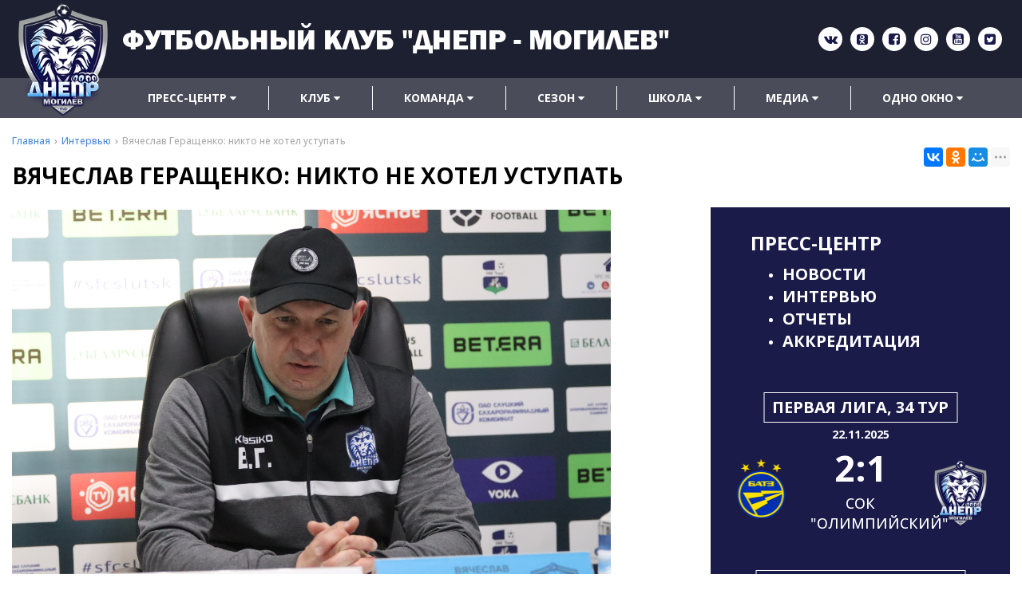

--- FILE ---
content_type: text/html; charset=UTF-8
request_url: https://fc-dnepr.by/intervyu/vyacheslav-gerashchenko-nikto-ne-hotel-ustupat
body_size: 25501
content:

<!DOCTYPE html>
<html lang="ru">
<head>
	<title>Вячеслав Геращенко: никто не хотел уступать</title>
	<meta charset="UTF-8">
    <meta name="description" content="Главный тренер футбольного клуба «Днепр» Вячеслав Геращенко на послематчевой пресс-конференции подвел итоги матча 3-го тура против «Слуцка».">
<link rel="canonical" href="https://fc-dnepr.by/intervyu/vyacheslav-gerashchenko-nikto-ne-hotel-ustupat"/>
<meta name="viewport" content="width=device-width, initial-scale=1.0">
<meta name="robots" content="ALL">
<link rel="image_src" href="https://fc-dnepr.by/images/news/1696.jpg"  /><meta property="og:title" content="Вячеслав Геращенко: никто не хотел уступать" /><meta property="og:type" content="website" /><meta property="og:image" content="https://fc-dnepr.by/images/news/1696.jpg" /><meta property="og:url" content="https://fc-dnepr.by/intervyu/vyacheslav-gerashchenko-nikto-ne-hotel-ustupat" /><meta property="og:description" content="Вячеслав Геращенко: никто не хотел уступать" /><meta property="og:site_name" content="" /><meta property="og:image:width" content="968"><meta property="og:image:height" content="504"><meta name="yandex-verification" content="c7a22514a8c679c4" />
<meta name="google-site-verification" content="hTSAblIZvNBSf7DnwiLAF4e4sxrNbpiO7rI2xtDgCvk" /><!--[if lt IE 9]>
<script>
  var e = ( "article,aside,content,figcaption,figure,footer,header,hgroup,nav,section,time" ).split( ',' );
  for ( var i = 0; i < e.length; i++ ) {
    document.createElement( e[ i ] );
  }
</script>
<![endif]-->
<!--[if lt IE 9]>
<script src="https://html5shiv.googlecode.com/svn/trunk/html5.js"></script>
<![endif]-->
<link href="https://fonts.googleapis.com/icon?family=Material+Icons" rel="stylesheet">
<link href="https://fonts.googleapis.com/css?family=Montserrat:200,300,400,500,600,700,800,900&display=swap" rel="stylesheet">
<link href="https://fonts.googleapis.com/css?family=Open+Sans:300italic,400italic,600italic,700italic,800italic,400,300,500,600,700,800&subset=latin,cyrillic-ext"  type="text/css" rel="stylesheet" />
<link href="https://fonts.googleapis.com/css?family=PT+Sans:400,700&display=swap&subset=cyrillic" rel="stylesheet">
<link rel="stylesheet" href="/media/css/franklin2/font.css" media="all">
<link rel="stylesheet" href="/media/css/style.css" media="all">

<link rel="stylesheet" href="/media/css/content.css?v=v696d74453380d" media="all">
<link rel="stylesheet" href="/media/css/font-awesome.min.css?v=v696d74453380d">
<link rel="stylesheet" href="/media/css/jquery.bxslider.css?v=v696d74453380d">
<link rel="stylesheet" type="text/css" href="/media/js/highslide.css?v=v696d74453380d" />
<link rel="stylesheet" type="text/css" href="/media/js/jquery.fancybox.min.css?v=v696d74453380d">

<script src="/media/js/jquery-1.6.3.min.js?v=v696d74453380d"></script>
<script src="/media/js/jquery-1.8.2.min.js?v=v696d74453380d"></script>
<script src="/media/js/nav-1.js?v=v696d74453380d"></script>

<script src="/media/js/jquery.bxslider.js?v=v696d74453380d"></script>
<script src="/media/js/jquery.maskedinput.js?v=v696d74453380d"></script>
<script src="/media/js/images.js?v=v696d74453380d"></script>
<script src="/media/js/cart.js?v=v696d74453380d"></script>
<script src="/media/js/mobile.js?v=v696d74453380d"></script>

<script>
    jQuery(function($){
        $(".phone-masked").mask("+375 (99) 999-99-99");
    });
</script>
<script src="/media/js/highslide-full.js?v=v696d74453380d"></script>
<script>
  hs.graphicsDir = '/media/js/graphics/';
  hs.align = 'center';
  hs.transitions = [
    'expand',
    'crossfade'
  ];
  hs.outlineType = 'rounded-white';
  hs.fadeInOut = true;
  hs.dimmingOpacity = 0.75;
  hs.useBox = true;
  hs.width = 640;
  hs.height = 480;
  hs.addSlideshow( {
    interval: 5000,
    repeat: false,
    useControls: true,
    fixedControls: 'fit',
    overlayOptions: {
      opacity: 1,
      position: 'bottom center',
      hideOnMouseOut: true
    }
  } );
</script>
<script>
    let l_h_w = 50;
</script>
<meta name="cmsmagazine" content="eb14e00d7b4e8dcb2339aa05c082857c"/>
</head>
<body>
<header class="head-block
head-1  
"
>
<div class="outer-block block-header">
    <div class="container">
    <div class="sub-head">
        <a href="/" class="logo logo-2 "
                   >
                            <img src="/images/logo.png" alt=""/>
                                    <span class="h1">Футбольный клуб "Днепр - Могилев"</span>
        </a>
        <div class="socials">
            <a href="https://vk.com/mogilevskiydnepr" target="_blank"><i class="fa fa-vk" aria-hidden="true"></i></a>                <a href="https://ok.ru/profile/567829899607" target="_blank"><i class="fa fa-odnoklassniki-square" aria-hidden="true"></i></a>                <a href="https://www.facebook.com/fcdneprMog/" target="_blank"><i class="fa fa-facebook-square" aria-hidden="true"></i></a>                                <a href="https://www.instagram.com/fcdneprmogilev/" target="_blank"><i class="fa fa-instagram" aria-hidden="true"></i></a>                <a href="https://www.youtube.com/channel/UCkv2xXEGA3Vn7wjLFVg9GQg?view_as=subscriber" target="_blank"><i class="fa fa-youtube-square" aria-hidden="true"></i></a>                <a href="https://twitter.com/FCDMg" target="_blank"><i class="fa fa-twitter-square" aria-hidden="true"></i></a>        </div>
    </div>
    </div>
</div>

<div class="outer-block nav-block">
  <div class="container">
      <a class="button_mobile"><i class="fa fa-bars"></i></a>
    <nav>
      <ul>
                        <li  data-page="18"><a href="#">Пресс-центр <i class="fa fa-caret-down"></i></a><ul><li  data-page="4"><a href="/news">Новости </a></li><li class="active" data-page="28"><a href="/intervyu">Интервью </a></li><li  data-page="29"><a href="/otcheti">Отчеты </a></li><li  data-page="30"><a href="/akkreditatsiya">Аккредитация </a></li></ul></li><li  data-page="19"><a href="#">Клуб <i class="fa fa-caret-down"></i></a><ul><li  data-page="31"><a href="/o-nas">О Нас </a></li><li  data-page="25"><a href="/administraciya">Администрация </a></li><li  data-page="32"><a href="/partneri">Партнеры </a></li><li  data-page="33"><a href="/uslugi">Услуги </a></li><li  data-page="34"><a href="/stadioni">Стадионы </a></li><li  data-page="6"><a href="/contacts">Контакты </a></li><li  data-page="26"><a href="/history">История </a></li><li  data-page="62"><a href="/reklamnoe-predlogenie">Рекламное предложение </a></li><li  data-page="70"><a href="/antikorruptsionnaya-deyatelnost">Антикоррупционная деятельность </a></li></ul></li><li  data-page="20"><a href="#">Команда <i class="fa fa-caret-down"></i></a><ul><li  data-page="36"><a href="/command/mugskaya">Мужская </a></li><li  data-page="37"><a href="/command/genskaya">Женская </a></li><li  data-page="61"><a href="/command/dnepr-uni">Днепр-Юни </a></li><li  data-page="38"><a href="/trenerskiy-shtab">Тренерский штаб </a></li></ul></li><li  data-page="21"><a href="#">Сезон <i class="fa fa-caret-down"></i></a><ul><li  data-page="39"><a href="/kalendar-igr">Календарь игр </a></li><li  data-page="42"><a href="/statistika">Статистика </a></li></ul></li><li  data-page="22"><a href="#">Школа <i class="fa fa-caret-down"></i></a><ul><li  data-page="43"><a href="/command/u-19">U-19 </a></li><li  data-page="44"><a href="/command/u-17">U-17 </a></li><li  data-page="45"><a href="/command/u-16">U-16 </a></li><li  data-page="46"><a href="/command/u-15">U-15 </a></li><li  data-page="60"><a href="/command/u-15-2">U-15 (2) </a></li><li  data-page="47"><a href="/command/wu-17">WU-17 </a></li><li  data-page="65"><a href="/command/wu-15">WU-15 </a></li><li  data-page="48"><a href="/administratsiya-shkola">Администрация </a></li><li  data-page="49"><a href="/trenerskiy-sostav-shkola">Тренерский состав </a></li></ul></li><li  data-page="23"><a href="#">Медиа <i class="fa fa-caret-down"></i></a><ul><li  data-page="52"><a href="/video">Видео </a></li><li  data-page="53"><a href="/oboi">Обои </a></li></ul></li><li  data-page="24"><a href="#">Одно окно <i class="fa fa-caret-down"></i></a><ul><li  data-page="56"><a href="/protiv-rassizma">Против расизма </a></li><li  data-page="57"><a href="/pravila-povedeniya">Правила поведения </a></li><li  data-page="63"><a href="/odno-okno">Одно окно </a></li><li  data-page="66"><a href="/kniga-zamechaniy-i-predlogeniy">Книга замечаний и предложений </a></li><li  data-page="64"><a href="/elektronnoe-obrashchenie">Электронное обращение </a></li><li  data-page="69"><a href="/administrativnie-protsedurii">Административные процедуры </a></li><li  data-page="67"><a href="/ofitsialnie-dokumenti">Официальные документы </a></li></ul></li>                </ul>
    </nav>
  </div>
</div></header>
 
    <div class="outer-block block-breadcrumb">
    	<div class="container">
    		<div class="page_caption white-bg">
        	   	<ul class="breadcrumb">
        	   		<li itemscope itemtype="http://data-vocabulary.org/Breadcrumb"><a href="https://fc-dnepr.by/" itemprop="url"><span itemprop="title">Главная</span></a></li><li itemscope itemtype="http://data-vocabulary.org/Breadcrumb"><a href="https://fc-dnepr.by/intervyu" itemprop="url"><span itemprop="title">Интервью</span></a></li><li itemscope itemtype="http://data-vocabulary.org/Breadcrumb"><span itemscope itemtype="http://data-vocabulary.org/Breadcrumb"><span itemprop="title">Вячеслав Геращенко: никто не хотел уступать</span></span></li>        	   	</ul>
               	<h1>Вячеслав Геращенко: никто не хотел уступать</h1>
                                <div class="share">
                    <script src="//yastatic.net/es5-shims/0.0.2/es5-shims.min.js"></script>
                    <script src="//yastatic.net/share2/share.js"></script>
                    <div class="ya-share2" data-services="vkontakte,facebook,odnoklassniki,moimir,gplus,twitter,linkedin,tumblr,viber,whatsapp,skype,telegram" data-limit="3"></div>
                </div>
                    		</div>
    	</div>
    </div>
    

<div class="wrapper-main">

    <div class="outer-block">
    <div class="container">


        <div class="inner-block">
                        <script src="/media/js/gallery.js"></script><p><img src="https://sun9-39.userapi.com/impg/ZE-ihhpB7axb6ECJMyk-v2jHuKj6m8KvH9NYLg/XV4R36O9BSY.jpg?size=2560x1707&amp;quality=95&amp;sign=c84df4e40a3640dc2c151fd233363812&amp;type=album" alt="" width="750" height="500" /></p>
<p>Главный тренер футбольного клуба &laquo;Днепр&raquo; Вячеслав Геращенко на послематчевой пресс-конференции подвел итоги матча 3-го тура против &laquo;Слуцка&raquo;.</p>
<p>- Поздравляю футболистов, тренеров и болельщиков с нашей первой победой и с первым забитым мячом в Высшей лиге. Получился тяжелый, эмоциональный и вязкий матч. Никто не хотел уступать. Хотя сегодня было много опасных моментов как у нашей команды, так и у соперника. Было также много ситуаций, которые мы могли довести до опасных моментов. Игра была равная, ничья, наверное, была бы более закономерным результатом, но нам где-то больше повезло.</p>
<p><strong>- Дмитрия Алисейко заменили в начале второго тайме. Чем это было обусловлено?</strong></p>
<p>- У него начало сводить и тянуть заднюю поверхность бедра, поэтому решили не доводить до травмы и поменяли.</p>
<p><em>Пресс-служба футбольного клуба &laquo;Днепр&raquo;</em></p>        </div>
        <div class="right-block-score">
    <span class="title">Пресс-центр</span>
            <ul>
                            <li><a href="/news">Новости</a></li>
                            <li><a href="/intervyu">Интервью</a></li>
                            <li><a href="/otcheti">Отчеты</a></li>
                            <li><a href="/akkreditatsiya">Аккредитация</a></li>
                    </ul>
    
        <div class="score-block">
        <span class="title">Первая лига, 34 тур</span>
        <span class="date">22.11.2025</span>
        <div class="score">
            <div class="left logo-score">
                <img src="/images/e72bf190878b2ee21b6daee0b199d5bf.jpg" alt="">
            </div>
            <div class="middle-block">
                <a href="/show-game/558">

                    <strong>2:1</strong>
                    <p>СОК "Олимпийский"</p>
                </a>
            </div>
            <div class="right logo-score">
                <img src="/media/img/command.png" alt="">
            </div>
        </div>
    </div>



        <div class="score-block">
        <span class="title">Женская лига, 32 тур</span>
        <span class="date">15.11.2025</span>
        <div class="score">
            <div class="left logo-score">
                <img src="/images/e17476348bdfe0e2c4d9d7afb2bfac49.jpg" alt="">
            </div>
            <div class="middle-block">
                <a href="/show-game/559">
                    <strong>1:2</strong>
                    <p>Стадион "РЦОР-БГУ"</p>
                </a>
            </div>
            <div class="right logo-score">
                <img src="/media/img/command.png" alt="">
            </div>
        </div>
    </div>


</div>
<script>
    $(window).scroll(function () {
        let top = $(this).scrollTop();
        let top2 = $('.head-block').height() + $('.block-breadcrumb').height();
        let h = $('.inner-block').height();
        let top3 = $('.outer-block .sub-footer').height() + $('.outer-block .block-footer').height() - 600;

        let h2 = $('.right-block-score').height();

        if (top >= top2 && h > h2 && $(window).width() > 900)
        {

            $('.container').css('position','relative');
            console.log(top + ' '+top2 +' '+top3+ ' '+h);
            if ((top - h - top3) < 0)
            $('.right-block-score').css({'position':'absolute','right':'0','top':(top - top2 )+'px'});
        }
        else
            $('.right-block-score').css({'position':'relative','top':0});
      //  console.log($(this).scrollTop());
    })
</script>    </div>
</div>
</div>


<div class="outer-block sub-footer">
    <div class="container">
        <div class="footer-pages">
                      <div class="sf-col">

                <a class="h6" href="/#">Пресс-центр</a>
                                      <a href="/news">Новости</a>
                                      <a href="/intervyu">Интервью</a>
                                      <a href="/otcheti">Отчеты</a>
                                      <a href="/akkreditatsiya">Аккредитация</a>
                                </div>
                      <div class="sf-col">

                <a class="h6" href="/#">Клуб</a>
                                      <a href="/contacts">Контакты</a>
                                      <a href="/administraciya">Администрация</a>
                                      <a href="/history">История</a>
                                      <a href="/o-nas">О Нас</a>
                                      <a href="/partneri">Партнеры</a>
                                      <a href="/uslugi">Услуги</a>
                                      <a href="/stadioni">Стадионы</a>
                                      <a href="/reklamnoe-predlogenie">Рекламное предложение</a>
                                      <a href="/antikorruptsionnaya-deyatelnost">Антикоррупционная деятельность</a>
                                </div>
                      <div class="sf-col">

                <a class="h6" href="/#">Команда</a>
                                      <a href="/command/mugskaya">Мужская</a>
                                      <a href="/command/genskaya">Женская</a>
                                      <a href="/trenerskiy-shtab">Тренерский штаб</a>
                                      <a href="/command/dnepr-uni">Днепр-Юни</a>
                                </div>
                      <div class="sf-col">

                <a class="h6" href="/#">Сезон</a>
                                      <a href="/kalendar-igr">Календарь игр</a>
                                      <a href="/statistika">Статистика</a>
                                </div>
                      <div class="sf-col">

                <a class="h6" href="/#">Школа</a>
                                      <a href="/command/u-19">U-19</a>
                                      <a href="/command/u-17">U-17</a>
                                      <a href="/command/u-16">U-16</a>
                                      <a href="/command/u-15">U-15</a>
                                      <a href="/command/wu-17">WU-17</a>
                                      <a href="/administratsiya-shkola">Администрация</a>
                                      <a href="/trenerskiy-sostav-shkola">Тренерский состав</a>
                                      <a href="/command/u-15-2">U-15 (2)</a>
                                </div>
                      <div class="sf-col">

                <a class="h6" href="/#">Медиа</a>
                                      <a href="/video">Видео</a>
                                      <a href="/oboi">Обои</a>
                                </div>
                      <div class="sf-col">

                <a class="h6" href="/#">Одно окно</a>
                                      <a href="/protiv-rassizma">Против расизма</a>
                                      <a href="/pravila-povedeniya">Правила поведения</a>
                                      <a href="/odno-okno">Одно окно</a>
                                      <a href="/elektronnoe-obrashchenie">Электронное обращение</a>
                                      <a href="/kniga-zamechaniy-i-predlogeniy">Книга замечаний и предложений</a>
                                      <a href="/ofitsialnie-dokumenti">Официальные документы</a>
                                      <a href="/administrativnie-protsedurii">Административные процедуры</a>
                                </div>
                </div>
    </div>
</div>
<div class="outer-block block-footer">
    <div class="container">
        <div class="footer">

            <div class="f-col">
                2026 © Государственное учреждение «Футбольный клуб «Днепр-Могилев». Использование материалов сайта только с разрешения владельца.

            </div>

            <div class="f-col">
                Разработка сайта <a href="https://dessites.by" target="_blank">Dessites.by</a>
            </div>
        </div>
    </div>
</div>


<div id="ajax-result"></div>



<div class="phone-order-form modal">
    <div class="modal-header">
        <span>Заказать звонок</span>
        <a class="close-modal"><i class="fa fa-times"></i></a>
    </div>
    <div class="modal-content">
        <div class="line">
            <span>Ваше имя: <em>*</em></span>
            <input type="text" id="phone-order-name">
        </div>
        <div class="line">
            <span>Телефон: <em>*</em></span>
            <input type="text" id="phone-order-phone1" class="phone-masked">
        </div>
        <div class="main-question-confirm">
            <input type="checkbox" name="confirm" value="1" />
            <span> Я согласен на <a href="/personal-terms">обработку персональных данных</a></span>
        </div>
        <a class="send-modal-form" id="phone-order">Отправить</a>
    </div>
</div>
<div class="advice-order-form modal">
    <div class="modal-header">
        <span>Получить консультацию</span>
        <a class="close-modal"><i class="fa fa-times"></i></a>
    </div>
    <div class="modal-content">
        <div class="line">
            <span>Ваше имя: <em>*</em></span>
            <input type="text" id="phone-order-name3">
        </div>
        <div class="line">
            <span>Телефон: <em>*</em></span>
            <input type="text" id="phone-order-phone3" class="phone-masked">
        </div>
        <div class="main-question-confirm">
            <input type="checkbox" name="confirm" value="1" />
            <span> Я согласен на <a href="/personal-terms">обработку персональных данных</a></span>
        </div>
        <a class="send-modal-form" id="phone-order-advice">Отправить</a>
    </div>
</div>
<div class="get_price modal">
	<div class="modal-header">
		<span>Узнать цену товара</span>
		<a class="close-modal"><i class="fa fa-times"></i></a>
	</div>
	<div class="modal-content">
		<div class="line">
			<span>ФИО: <em>*</em></span>
			<input type="text">
		</div>
		<div class="line">
			<span>Ваш контактный телефон: <em>*</em></span>
			<input type="text" class="phone-masked">
		</div>

		<div class="line">
			<span>E-mail:</span>
			<input type="text" id="buy-1-click-email">
		</div>

		<div class="main-question-confirm">
			<input type="checkbox" name="confirm" value="1" />
			<span> Я согласен на <a href="/personal-terms">обработку персональных данных</a></span>
		</div>
		<input type="hidden" id="product_name" />
		<a class="send-modal-form" id="get_price">Отправить</a>
	</div>
</div>
<script src="/media/js/forms.js"></script>
<script src="/media/js/catalog_heights.js"></script>

<script>

    $(function() {$(window).scroll(function() {
        if($(this).scrollTop() > 200) {
            $('#toTop').fadeIn();
        } else {
            $('#toTop').fadeOut();
        }
    });
        $('#toTop').click(function() {
            $('body,html').animate({scrollTop:0},500);
        });
    });
</script>

<div id="toTop" class="background-site" ><i class="fa fa-chevron-up" aria-hidden="true"></i></div>
<!-- Yandex.Metrika counter -->
<script type="text/javascript" >
   (function(m,e,t,r,i,k,a){m[i]=m[i]||function(){(m[i].a=m[i].a||[]).push(arguments)};
   m[i].l=1*new Date();k=e.createElement(t),a=e.getElementsByTagName(t)[0],k.async=1,k.src=r,a.parentNode.insertBefore(k,a)})
   (window, document, "script", "https://mc.yandex.ru/metrika/tag.js", "ym");

   ym(62245423, "init", {
        clickmap:true,
        trackLinks:true,
        accurateTrackBounce:true,
        webvisor:true
   });
</script>
<noscript><div><img src="https://mc.yandex.ru/watch/62245423" style="position:absolute; left:-9999px;" alt="" /></div></noscript>
<!-- /Yandex.Metrika counter --><!-- Global site tag (gtag.js) - Google Analytics -->
<script async src="https://www.googletagmanager.com/gtag/js?id=UA-164266422-3"></script>
<script>
  window.dataLayer = window.dataLayer || [];
  function gtag(){dataLayer.push(arguments);}
  gtag('js', new Date());

  gtag('config', 'UA-164266422-3');
</script>
<div style="display: none"></div>
<script src="/media/js/default/catalogimages.js?v=v696d74453380d"></script>
<script src="/media/js/default/waitimages.js?v=v696d74453380d"></script>
<div class="bg"></div>
<script type="application/ld+json">/*<![CDATA[*/{"@context":"http://schema.org","@type":"WebSite","url":"https://fc-dnepr.by/","potentialAction":{"@type":"SearchAction","target":"https://fc-dnepr.by/search={query}","query-input":"required name=query"}}/*]]>*/</script>
</body>
</html>

--- FILE ---
content_type: application/javascript
request_url: https://fc-dnepr.by/media/js/nav-1.js?v=v696d74453380d
body_size: 1768
content:
$(window).load(function(){
    var window_width = $(window).width();
    if (window_width > 639) {
        var nav = $('.nav-1');
        var item_left = Math.ceil(parseFloat( $('.nav-1 > ul > li').css('margin-left')));
        var item_right = Math.ceil(parseFloat( $('.nav-1 > ul > li').css('margin-right')));
        var w_nav =  $('.nav').width()
            - Math.ceil($('.nav .logo').outerWidth())
            - Math.ceil(parseFloat( $('.nav .logo').css('margin-left')))
            - Math.ceil(parseFloat( $('.nav .logo').css('margin-right')))
            - Math.ceil(parseFloat( nav.css('margin-right')))
            - Math.ceil(parseFloat( nav.css('margin-left'))) - 1;

        if (window_width >= 800)
            w_nav = w_nav
                - Math.ceil($('.nav .search-form').outerWidth())
                - Math.ceil(parseFloat( $('.nav .search-form').css('margin-left')))
                - Math.ceil(parseFloat( $('.nav .search-form').css('margin-right')));


        var w_main = 0;
        nav.width(w_nav);

        var count = $('.nav-1 > ul > li').length;
        $('.nav-1 > ul > li').each(function(i){

            var wItem = $(this).width() + item_left + item_right;
            w_main += wItem;

            var w_check = w_main;
            if (i < count)
                w_check += l_h_w + item_right + item_left;

            if (w_check > w_nav) {
                if ($(' .nav-1 > ul .li-hover').length==0)
                    $(this).after('<li class="li-hover"><span><i class="fa fa-ellipsis-h" aria-hidden="true"></i></span><ul></ul></li>');

                $(this).clone().appendTo('.nav-1 > ul .li-hover > ul');
                $(this).remove();
            }

        });
        $('.nav-1 .li-hover').width(l_h_w);
        $('.nav-1').css({'overflow':'visible','height':'auto'}).fadeTo(50,1);
    }

});

--- FILE ---
content_type: application/javascript
request_url: https://fc-dnepr.by/media/js/gallery.js
body_size: 1001
content:
$(window).load(function(){
	$('.gallery-content-block').each(function(){
        var count_in_line = 4;
        if ($(window).width() < 900)
            count_in_line = 2;
        if ($(window).width() < 500)
            count_in_line = 1;
		var w = $(this).width()/count_in_line - 0.01*$(this).width();
		var h = w;
		$(this).children('a').width(w);
		$(this).children('a').height(h);
		var em = $(this);
		galleryImages(em, w);
	});

});

function galleryImages(item,w) {
    var h = w;
    item.children('a').each(function(){
        var item2=$(this).children('img');
        var w_img=item2.width();
        var h_img=item2.height();
        var k=w_img/h_img;
        if (k>1)
        {
            item2.height(w);
            w_img=h*k;
            item2.width(w_img);
            var left=(w-w_img)/2;
            item2.css('margin-left',left+'px');
        }
        else
        {
            item2.width(w);
            h_img=w/k;
            item2.height(h_img);
            var top=(w-h_img)/2;
            item2.css('margin-top',top+'px');
        }
    });
    
}

--- FILE ---
content_type: application/javascript
request_url: https://fc-dnepr.by/media/js/mobile.js?v=v696d74453380d
body_size: 6421
content:
function makecatalogheights(item)
{
    item.each(function(){
        var em = $(this);
        var h = 0;
        em.children('.catalog-navbar-item').each(function () {
            if ($(this).height() > h) h = $(this).height();
        })
        em.children('.catalog-navbar-item').height(h);
    });
}
$(document).ready(function(){
	$('.button_mobile').live('click',function(){
	    if($('nav').is(':visible')) $('nav').css('opacity', 0).slideUp(300).animate({ opacity: 1 },{ queue: false, duration: '300' });
	    else $('nav').css('opacity', 0).slideDown(300).animate({ opacity: 1 },{ queue: false, duration: '300' });
		
	});

	$('.menu-left-button').live('click',function(){
		var e = $('.menu_left');
		var eleft = e.width()+20;
		var top = $(window).scrollTop() + 109;

		e.css('top',top +'px');
		if (e.css('left')!='-2px') 
			{
				$(this).html('<i class="fa fa-angle-double-left" aria-hidden="true"></i>');
				e.animate({ left: '-2px' },{ queue: false, duration: '300' });
			}
		else {
			$(this).html('<i class="fa fa-angle-double-right"></i>');
			e.animate({ left: -eleft },{ queue: false, duration: '300' });
		}
	});


});
$(window).load(function(){
    if ($(window).width() < 900)
    {
        $('.menu_left li > a').live('click',function()
        {
            var it =$(this).parent().children('ul');
            if (it.length > 0)
            {
                if (!it.is(':visible'))
                {
                    it.fadeTo(0,1);
                    return false;
                }
            }
        });
    }
    else
    {
        $('nav > ul > li').live('mouseenter',function () {
            var label = $(this).attr('data-page');
            var item = $('.catalog-navbar.label-'+label);
            item.fadeTo(200,1);
            makecatalogheights(item)
        });
        $('nav > ul > li').live('mouseleave',function () {
            var label = $(this).attr('data-page');
            var item = $('.catalog-navbar.label-'+label);
            if ($('.catalog-navbar.label-'+label+':hover').length==0)      item.fadeOut(200);
        });
        $('.catalog-navbar').live('mouseleave',function () {
            var l = $('nav > ul > li:hover').length;

            if (l>0)
            {
                var label = $('nav > ul > li:hover').attr('data-page');
                if ($(this).hasClass('label-'+label)==false) $(this).fadeOut(200);
            }
            else $(this).fadeOut(200);
        });
        $('.catalog-navbar a').live('mouseenter',function () {
            $(this).addClass('color-site');
        })
        $('.catalog-navbar a').live('mouseleave',function () {
            $(this).removeClass('color-site');
        });

    }

});

function menuNavbarFixed()
{
    if ($(window).width() > 900) {
        var nav = $('.navbar-fixed nav');
        var item_left = Math.ceil(parseFloat( $('.navbar-fixed nav > ul > li').css('margin-left')));
        var item_right = Math.ceil(parseFloat( $('.navbar-fixed nav > ul > li').css('margin-right')));
        var w_nav =  $('.container').width()
            - Math.ceil($('.navbar-fixed .logo').width())
            - Math.ceil(parseFloat( $('.navbar-fixed .logo').css('margin-left')))
            - Math.ceil(parseFloat( $('.navbar-fixed .logo').css('margin-right')))
            - Math.ceil(parseFloat( nav.css('margin-right')))
            - Math.ceil(parseFloat( nav.css('margin-left'))) - 1;
        if ($('.navbar-fixed .user-header').length > 0)
        {
            w_nav = w_nav
                - Math.ceil($('.navbar-fixed .user-header').width())
                - Math.ceil(parseFloat( $('.navbar-fixed .user-header').css('margin-left')))
                - Math.ceil(parseFloat( $('.navbar-fixed .user-header').css('margin-right')));
        }

        var w_main = 0;
        nav.width(w_nav);

        if ($('.navbar-fixed nav li.li-hover').length > 0)
        {
            var html = $('.navbar-fixed nav > ul > li.li-hover > ul').html();
            $('.navbar-fixed nav > ul').append(html);
            $('.navbar-fixed nav > ul > li.li-hover').remove();
        }
        $('.navbar-fixed nav > ul > li').each(function(){
            var wItem = $(this).width() + item_left + item_right;
            w_main += wItem;

            if ((w_main + l_h_w + item_left + item_right) > w_nav) {
                if ($(' .navbar-fixed nav > ul .li-hover').length==0)
                    $(this).after('<li class="li-hover"><span><i class="fa fa-ellipsis-h" aria-hidden="true"></i></span><ul></ul></li>');

                $(this).clone().appendTo('.navbar-fixed nav > ul .li-hover > ul');
                $(this).remove();
            }

        });
        $('.navbar-fixed .li-hover').width(l_h_w);
        $('.navbar-fixed nav').fadeTo(50,1);
    }
}

$(window).scroll(function(event) {

    $('.catalog-navbar').fadeOut(200);
    var html = '<div class="navbar-fixed"><div class="container"><a class="button_mobile"><i class="fa fa-bars"></i></a></div></div>';
    var logo = '';
    var attr = $(".logo").attr("data-logo-small");
    if ( attr !== undefined && attr !== false) logo = '<img src="'+attr+'">';
    else logo = $('.logo').clone().html();

    var nav = $('nav').clone().html();
    var cart = $('.right-cart-mobile').clone().html();

    var w = $(window).width();
    var top = $(this).scrollTop();
    var tops = $('.sub-head').height() + $('.nav').outerHeight();
    if (top > tops)
    {
        if ($('.navbar-fixed').length==0)
        {
            $('body').prepend(html);
            $('.navbar-fixed .container').append('<a href="/" class="logo">'+logo+'</a>'+'<nav>'+nav+'</nav>');
            if ($('.logo span').length > 0)
                $('.navbar-fixed .logo').addClass('logo__slogan');

            if (w >= 768)
            {
                $('.navbar-fixed .container').append('<div class="user-header"> \
                            <a href="/user"><i class="fa fa-unlock-alt" aria-hidden="true"></i> Личный кабинет</a>\
        			</div>');
            }
            else
            {
                $('.navbar-fixed .container').append(cart);
            }
            menuNavbarFixed();
            $('.navbar-fixed').animate({ top: 0 },300,function () {

            });
        }
    }
    else
    {
        $('.navbar-fixed').remove();
    }
    // mobileCart();

});
